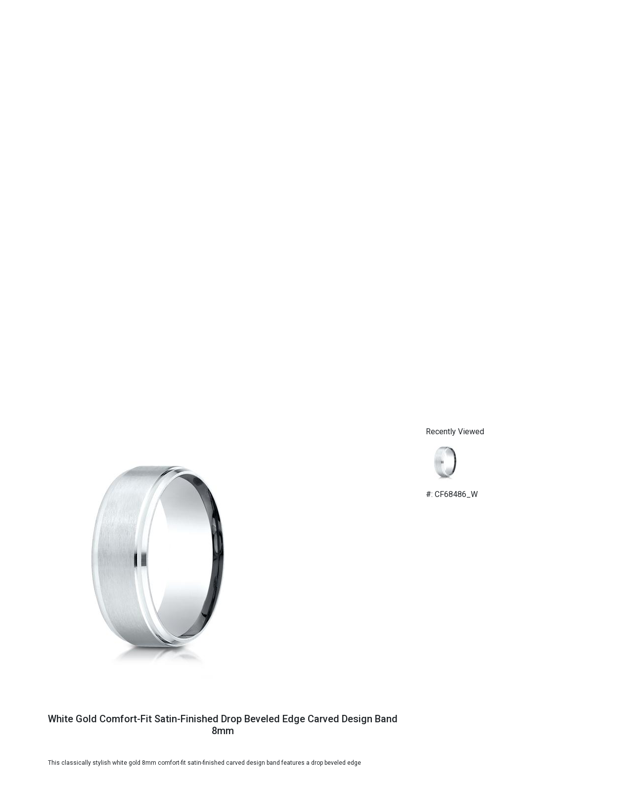

--- FILE ---
content_type: text/html;charset=UTF-8
request_url: https://weddingrings.com/White-Gold-Comfort-Fit-Satin-Finished-Drop-Beveled-Edge-Carved-Design-Band-8mm/Mens-Gold-Wedding-Rings-/12/33/10104/item
body_size: 8384
content:



<!doctype html>
<LINK REL="shortcut icon" href="/images/misc/wro_favicon.ico" />
<html>
<head>
	<!-- Global site tag (gtag.js) - Google Analytics -->
	<script async src="https://www.googletagmanager.com/gtag/js?id=UA-40100827-1"></script>
	<script>
	  window.dataLayer = window.dataLayer || [];
	  function gtag(){dataLayer.push(arguments);}
	  gtag('js', new Date());

	  gtag('config', 'UA-40100827-1');
	</script>

    <meta charset="utf-8">
	
	<TITLE>White Gold Comfort-Fit Satin-Finished Drop Beveled Edge Carved Design Band 8mm | weddingrings.com</TITLE>
	<LINK REL="canonical" HREF="//www.weddingrings.com/comfort-fit-satin-finished-drop-beveled-edge-carved-design-band-8mm/Mens-Gold-Wedding-Rings/12/33/10104/item" />
	<META NAME="description" CONTENT="White Gold Comfort-Fit Satin-Finished Drop Beveled Edge Carved Design Band 8mm"/>
	<META NAME="robots" CONTENT="INDEX,FOLLOW">
	<META NAME="revisit-after" CONTENT="1 month">
	
    <meta name="viewport" content="width=device-width, initial-scale=1.0">
	
	
    <!-- Bootstrap -->
    
    
    <script src="/js/respond.js"></script> <!-- mostly for older IE -->
		
	
	<link rel="stylesheet" href="/style.css" type="text/css">
    <link rel="stylesheet" href="https://cdn.jsdelivr.net/npm/bootstrap@4.6.1/dist/css/bootstrap.min.css">
    <link rel="stylesheet" href="/css/style2022.css">

	<script src="/mouseover_popup_down.js" language="JavaScript" type="text/javascript"></script>
	
	
	
	<script src="//code.jquery.com/jquery-1.10.1.min.js"></script>
	
	<script>
	function ScrollFunction() {
	  const element = document.getElementById("productanchor");
	  element.scrollIntoView();
	}
	</script>
		
</head>

    <body ONLOAD="ScrollFunction()">
        <header>
            <div class="header-top">
                <div class="container">
                    <div class="row">
                        <div class="col-lg-3 col-md-4 col-sm-12">
                            <div class="input-group rounded">
							
							
							
							<FORM ACTION="/search.cfm" METHOD="Post" NAME="form10" STYLE=""><nobr>
                              <input type="search" STYLE="color:#555" placeholder="Search ..." aria-label="Search" aria-describedby="search-addon" NAME="str_search_string"/>
                              <A HREF="#" ONCLICK="document.form10.submit()" ><i class="fa fa-search"></i></A></nobr>
							</FORM>
							  
							  
                            </div>
                        </div>
                        <div class="col-lg-5 col-md-4 col-sm-12">
                            <a class="navbar-brand" href="https://weddingrings.com"><img src="/images/logo-wedding.jpg" class="d-inline-block align-top img-fluid" alt=""></a>
                        </div>
                        <div class="col-lg-4 col-md-4 col-sm-12 account">
                            <p>
							
							<a href="https://weddingrings.com/cart.cfm"><i class="fa fa-shopping-bag" aria-hidden="true"></i></a>
							</p>
                            <p><strong>Showroom Appointments: <a href="tel:+12127513940" style="color:000000; "><span style="padding:3px;" class="glyphicon glyphicon-earphone"></span>212-751-3940</a></strong></p>  
                        </div>
                    </div>
                </div>
            </div>
        </header>
				
		
		

        <section class="products">
            <div class="container-fluid" >
                <h2 STYLE="font-family:'Times New Roman', serif;">Wedding Rings and Engagement Rings..</h2>
                <div id="carouselExampleControls" class="carousel slide" data-ride="carousel">
                  <div class="carousel-inner">
                    <div ALIGN="center" class="carousel-item active">
                        <div style="max-width: 80rem;" class="row">
                            <div class="col-lg-4 col-md-6 col-sm-12">
                                <div class="card" style="width: 18rem;">
                                    <div class="prod">
										
										
                                        <A HREF="https://weddingrings.com/BEZEL-SET-LARGE-AND-SMALL-DIAMOND-ETERNITY-WEDDING-RING/Diamond-Bands/11/21/9204/item"><div class="product-img" style="background-image: url(/images/header/orig/R9085_LARGE-DIA.jpg);"></div></A>
										
                                    </div>
                                  <div class="card-body">
                                    <h5 class="card-title">Ladies Rings</h5>
                                    <p class="card-text"></p>
                                    <div class="dropdown">
									  <button type="button" class="btn btn-light dropdown-toggle" data-toggle="dropdown" data-display="static" aria-expanded="false">
									    See Collection
									  </button>
									  <div class="dropdown-menu" aria-labelledby="dropdownMenuLink">									  
										    
										
										
												<A HREF="//weddingrings.com/Diamond-Bands/11/21/1/999999/catalog" CLASS="dropdown-item">Diamond Bands</A>
										
												<A HREF="//weddingrings.com/Stackable-Bands/11/53/1/999999/catalog" CLASS="dropdown-item">Stackable  Bands</A>
										
												<A HREF="//weddingrings.com/Vintage-Style-Wedding-Rings/11/31/1/999999/catalog" CLASS="dropdown-item">Vintage Style Wedding Rings</A>
										

									  </div>
									</div>
                                  </div>
                                </div>
                            </div>
                            <div class="col-lg-4 col-md-6 col-sm-12">
                                <div class="card" style="width: 18rem;">
                                    <div class="prod">
                                       
										
                                        <A HREF="https://weddingrings.com/comfort-fit-satin-finished-drop-beveled-edge-carved-design-band-8mm/White%20Gold%20Comfort-Fit%20Satin-Finished%20Drop%20Beveled%20Edge%20Carved%20Design%20Band%208mm/12/33/10104/item"><div class="product-img" style="background-image: url(/images/header/orig/CF68486_W_tq.jpg);"></div></A>
										
                                    </div>
                                  <div class="card-body">
                                    <h5 class="card-title">Mens Rings</h5>
                                    <p class="card-text"></p>
                                    <div class="dropdown">
									  <button type="button" class="btn btn-light dropdown-toggle" data-toggle="dropdown" data-display="static" aria-expanded="false">
									    See Collection
									  </button>
									  <div class="dropdown-menu" aria-labelledby="dropdownMenuLink">
									    
										
										
												<A HREF="//weddingrings.com/Mens-Gold-Wedding-Rings-/12/33/1/999999/catalog" CLASS="dropdown-item">Mens Gold Wedding Rings</A>
										
												<A HREF="//weddingrings.com/classic-rings/12/71/1/999999/catalog" CLASS="dropdown-item">Classic Plain Wedding Bands</A>
										
												<A HREF="//weddingrings.com/Christian-Bauer-Wedding-Rings/12/29/1/999999/catalog" CLASS="dropdown-item">Christian Bauer Wedding Rings</A>
										
												<A HREF="//weddingrings.com/Handmade-Wedding-Rings/12/34/1/999999/catalog" CLASS="dropdown-item">Handmade Wedding Rings</A>
										
												<A HREF="//weddingrings.com/Shell-Rings/12/213/1/999999/catalog" CLASS="dropdown-item">Shell Rings</A>
										
												<A HREF="//weddingrings.com/Hardwood-Collection/12/114/1/999999/catalog" CLASS="dropdown-item">Hardwood Collection</A>
										
												<A HREF="//weddingrings.com/Cobalt-Chrome-Rings/12/112/1/999999/catalog" CLASS="dropdown-item">Cobalt Chrome Rings</A>
										
												<A HREF="//weddingrings.com/Damascus-Steel-Rings/12/113/1/999999/catalog" CLASS="dropdown-item">Damascus Steel Rings</A>
										
												<A HREF="//weddingrings.com/Tantalum/12/211/1/999999/catalog" CLASS="dropdown-item">Tantalum Rings</A>
										
												<A HREF="//weddingrings.com/Black-Rings/12/118/1/999999/catalog" CLASS="dropdown-item">Black  Rings</A>
										
												<A HREF="//weddingrings.com/Carbon-Fiber-Rings/12/111/1/999999/catalog" CLASS="dropdown-item">Carbon Fiber Rings</A>
										
												<A HREF="//weddingrings.com/Meteorite-Rings/12/115/1/999999/catalog" CLASS="dropdown-item">Meteorite Rings</A>
										
												<A HREF="//weddingrings.com/Titanium-Rings/12/116/1/999999/catalog" CLASS="dropdown-item">Titanium Rings</A>
										
												<A HREF="//weddingrings.com/Mokume-Gane-Rings/12/43/1/999999/catalog" CLASS="dropdown-item">Mokume Gane Rings</A>
										
												<A HREF="//weddingrings.com/Dinosaur bone is an agatized dinosaur fossil, where the original bone has been replaced with mineral./12/212/1/999999/catalog" CLASS="dropdown-item">Dinosaur Bone</A>
										

									  </div>
									</div>
                                  </div>
                                </div>
                            </div>
                            <div class="col-lg-4 col-md-6 col-sm-12">
                                <div class="card" style="width: 18rem;">
                                    <div class="prod">
                                      
									
                                       <A HREF="https://weddingrings.com/EDWARDIAN-STYLE-HAND-ENGRAVING-ON-ALL-THREE-SIDES/Elegant-Vintage-Style--Engagement-Ring-Mountings/10/38/7149/item"><div class="product-img" style="background-image: url(/images/header/orig/r6.jpg);"></div></A>
									
                                    </div>
                                  <div class="card-body">
                                    <h5 class="card-title">Engagement Rings</h5>
                                    <p class="card-text"></p>
                                    <div class="dropdown">
									  <button type="button" class="btn btn-light dropdown-toggle" data-toggle="dropdown" data-display="static" aria-expanded="false">
									    See Collection
									  </button>
									  <div class="dropdown-menu" aria-labelledby="dropdownMenuLink">
									    
										
										
												<A HREF="//weddingrings.com/Classic-Mountings/10/37/1/999999/catalog" CLASS="dropdown-item">Classic Mountings</A>
										
												<A HREF="//weddingrings.com/Elegant-Vintage-Style-Engagement-Ring-Mountings/10/38/1/999999/catalog" CLASS="dropdown-item">Elegant Vintage Style  Engagement Ring Mountings</A>
										

									  </div>
									</div>
                                  </div>
                                </div>
                            </div>
                        </div>
                    </div>
                  </div>
                </div>

            </div>
            	
            </div>
        </section>
		
		
		
        <section>
            
            <div class="container">

				<div class="row ">
	
					<div ALIGN="left" class="col-md-12 col-xs-12  " > 
			
						<DIV CLASS="visible-lg visible-md visible-sm ">
							
						</DIV>
			
						<DIV CLASS="visible-xs ">
							
						</DIV>
			
						<A NAME="maintext"></A>
						
						<div class="row" STYLE="padding:0 0 0 0; ">
						
			
					
				<DIV ID="productanchor" class="col-sm-8 col-xs-12 col pull-left " STYLE="margin:1em 0 1em 0; height:; ">
					<DIV ALIGN="" CLASS="md-sans " STYLE=""> 
					
						
						<div><A HREF="/comfort-fit-satin-finished-drop-beveled-edge-carved-design-band-8mm/White Gold Comfort-Fit Satin-Finished Drop Beveled Edge Carved Design Band 8mm/12/33/10104/item"><img src="/images/detail/CF68486_W_tq.jpg" class="img-responsive " border="0" 
						STYLE="margin:0 1px 5px 1px; " ALT="White Gold Comfort-Fit Satin-Finished Drop Beveled Edge Carved Design Band 8mm"  WIDTH="" ></A></DIV>
						
						
						<DIV STYLE="">
						<H1 ALIGN="center" class="TNShortDesc" style="height:3em; overflow: hidden; font-size:20px; "><A HREF="/comfort-fit-satin-finished-drop-beveled-edge-carved-design-band-8mm/White Gold Comfort-Fit Satin-Finished Drop Beveled Edge Carved Design Band 8mm/12/33/10104/item">White Gold Comfort-Fit Satin-Finished Drop Beveled Edge Carved Design Band 8mm</A></H1>
						
						

						</DIV>
						
		<br>				
	<DIV style="font-size:12px; padding-left:1em; ">
	This classically stylish white gold 8mm comfort-fit satin-finished carved design band features a drop beveled edge<BR><BR>
	</DIV>

	
	<TABLE STYLE="margin-left:10px; font-size:12px; " width="100%">
	<TR>
	<TD>
	

	
	<TABLE ALIGN="left">
	<TR>
	<TD ALIGN="center" style="vertical-align:middle;" WIDTH="100">
	<A HREF="/fullsize.cfm?int_item_id=10104" target="_blank"><img src="/images/tn/CF68486_W_tq.jpg" class="img-responsive " border="0" STYLE="margin:0 1px 5px 1px; max-height:100px; max-width:100px; " ALT="White Gold Comfort-Fit Satin-Finished Drop Beveled Edge Carved Design Band 8mm"  WIDTH="" ></A>
	</TD>
	<TD ALIGN="center" style="vertical-align:middle;" WIDTH="100">
	
	<A HREF="/fullsize2.cfm?int_item_id=10104" target="_blank"><img src="/images/tn/CF68486_W_ld.jpg" class="img-responsive " border="0" STYLE="margin:0 1px 5px 1px; max-height:100px; max-width:100px; " ALT="White Gold Comfort-Fit Satin-Finished Drop Beveled Edge Carved Design Band 8mm"  WIDTH="" ></A>
	
	</TD>
	</TR>
	
	<TR>
	<TD ALIGN="center" style="vertical-align:bottom;" WIDTH="100">
	<A HREF="/fullsize.cfm?int_item_id=10104" CLASS="nav-inactive" STYLE="text-decoration:underline; " target="_blank">Larger View</A>
	</TD>
	<TD ALIGN="center" style="vertical-align:bottom;" WIDTH="100">
	
	<A HREF="/fullsize2.cfm?int_item_id=10104" CLASS="nav-inactive" STYLE="text-decoration:underline; " target="_blank">Alternate View</A>
	
	</TD>
	</TR>
	</TABLE>

	<BR>
	
	</TD>
	
	<TD ALIGN="right" style="padding-right:1em; ">
	<FORM ACTION="/cart.cfm" METHOD="post">
	
	<SPAN STYLE="COLOR:666666">Item: CF68486_W</SPAN><BR><BR>
	
	
		<DIV STYLE="COLOR:666666; margin-bottom:5px; ">Available Metals:</DIV>
		<SELECT NAME="metal">
		<OPTION VALUE="14k gold"SELECTED>14k gold - $3995</OPTION> <OPTION VALUE="18k gold">18k gold - $5200</OPTION> 
		</SELECT>
	
	<BR><BR>
	<INPUT TYPE="Hidden" NAME="add_id" VALUE="10104">
	
	
	<INPUT TYPE="SUBMIT" NAME="Add_To_Cart" VALUE="Add To Cart" STYLE="width:150px; height:30px; "> 
	
	</FORM>
	</TD>
	</TR>

	<TR>
	<TD ALIGN="center" COLSPAN="2">
		
		
	
	
	
	<BR>
	<A HREF="#" ONCLICK="window.open('/emailtoafriend.cfm?str_canonical_keywords=comfort-fit-satin-finished-drop-beveled-edge-carved-design-band-8mm&catnamewithhyphens=Elegant-Vintage-Style-Engagement-Ring-Mountings&grouping_id=12&category_id=33&int_item_id=10104', 'emailtoafriend_popup', 'location=no,width=400,height=400,screenX=50,screenY=50,top=50,left=50');" CLASS="nav-inactive" STYLE="text-decoration:underline; ">email to a friend</A><BR>
	</TD>
	</TR>
	
	</TABLE>
						
					</DIV>		
				</DIV>
				
				<DIV class="col-sm-4 visible-lg visible-md visible-sm col pull-left " STYLE="margin:1em 0 1em 0; height:; ">
					
<BR>
<DIV CLASS="body_link" ALIGN="left" STYLE="margin-left:1em; ">
<SPAN STYLE="padding-bottom:5px; ">Recently Viewed</SPAN>


		
	<BR>
	<A HREF="/comfort-fit-satin-finished-drop-beveled-edge-carved-design-band-8mm/mens-gold-wedding-rings-/12/33/10104/item"><IMG SRC="/./images/recently_viewed/CF68486_W_tq.jpg" BORDER="0" alt='White Gold Comfort-Fit Satin-Finished Drop Beveled Edge Carved Design Band 8mm' STYLE="border-color:CCCCCC; "></A>
	
	
	 
	<DIV STYLE="color:3399cc; margin-top:3px;">#: CF68486_W</DIV>
	
			 

</DIV>


					<BR><BR>
					
				</DIV>
				
			
						
									
							
							
						</div>		
						
					</div>
		
				</div>

            </div>
        </section>
		
		
        <section class="container">
		
                <br>
                <br>
                <div class="row">
                    <div class="col-lg-4 col-md-6 col-sm-12 col-xs-12">
                   		<div style="border:1px solid #999999;">
	                          <div align="center" style="background-color:black; color:white; font-size:1rem; font-weight: 700; border-bottom:1px solid black; ">
	                          MORE REVIEWS
	                          </div>
	                          <div class="center" style="background-color:white; color:black; padding-top:5px; padding-bottom:5px; font-size:1.2rem; font-weight: 700; ">
	                              <a href="https://www.google.com/search?safe=active&amp;source=hp&amp;ei=1_tJXO2UCYm4ggfjmbHABQ&amp;q=reviews+wedding+ring+originals&amp;btnK=Google+Search&amp;oq=reviews+wedding+ring+originals&amp;gs_l=psy-ab.3..33i22i29i30.4806.14965..17657...0.0..0.188.3457.9j22......0....1..gws-wiz.....0..0i131j0j0i22i30j0i10j0i22i10i30j0i8i13i30j33i10.1SuMiRsfMI8#btnK=Google%20Search&amp;lrd=0x89c258fe912998d1:0xc137aae22ced3dfc,1" style="color:black; text-decoration:underline; " target="_blank">Google Reviews</a><br>
	                              <a href="https://www.yelp.com/biz/wedding-ring-originals-new-york?osq=wedding+ring+originlas" style="color:black; text-decoration:underline; " target="_blank">Yelp Reviews</a>
	                          </div>
                    	</div>
						
						<DIV ALIGN="center" STYLE="font-size:12px; color:black; margin:10px; font-weight:bold;"><BR><IMG SRC="/images/misc/hugging223.jpg" ALT="Wedding Rings in NYC" STYLE="border:1px solid #999"><BR><BR>
						"We received the ring on Friday - it fits perfectly!!! &nbsp;  It's just what John wanted ... and I love the inscription. &nbsp; Thanks so much for making this so easy for us!!!" -Jennifer B., Conn.<BR></DIV>
                    </div>
					
					
					
					
					
                    <div class="col-lg-4 col-md-6 col-sm-12 col-xs-12 ">
                        <div class="">
						
						
						
                        <p ALIGN="left" STYLE="font-size:14px"><B>Recent feedback!</B>
						"Working with Mel was the best experience I could have hoped for! Both my partner and I do not have any experience in wearing rings, but Mel answered ALL our questions and did so thoroughly and with enthusiasm. He was clear, informative and gave suggestions to make the ring nicer, showing his 50+ years of experience in the business. We never felt pressured, the pricing was super clear and fair along with the timeframe being what he laid out. If you are looking for a ring do not keep shopping around since no one will beat the experience we had with Mel! Before going to Mel we went to a large upscale Jeweler wasting weeks of time and getting misinformation. The experience was nothing but pressure, trying to change what we envisioned and talk us into what they could produce and would make the most money on."
<BR>- Larry M., NYC.
</p>
						
                        </div>
                    </div>
        			<div class="col-lg-4 col-md-6 col-sm-12">
                    
	                   	<div class="center" style="border:1px solid #999999; ">
	                       	<div style="background-color:black; color:white;  font-size:1rem; font-weight: 700; border-bottom:1px solid black; ">FOR QUESTIONS OR TO ORDER</div>
	                       	<div style="background-color:white; color:black; padding-top:5px; padding-bottom:5px; font-size:1.2rem; font-weight: 700; ">CALL: <a href="tel:+12127513940" style="color:000000; "><span style="padding:3px;" class="glyphicon glyphicon-earphone"></span>212-751-3940</a><BR>EMAIL: <a href="mailto:info@weddingrings.com">info@weddingrings.com</a></div>
	                   	</div>

						<DIV ALIGN="center" STYLE="font-size:12px; color:black; margin:10px; font-weight:bold;"><BR><IMG SRC="/images/misc/karl223.jpg" ALT="wedding rings in nyc" STYLE="border:1px solid #999"><BR><BR>
						Lacy and Stephen are tickled pink over their rings!!</DIV>
                        <p class="center" STYLE="font-size:12px"><a href="https://www.weddingrings.com/blog">Read Our Blog</a></p>
						
                        <p class="center" STYLE="font-size:12px">We Use Ethically Sourced Precious Metals<BR> & Conflict-Free Diamonds</p>
						

  					</div>
                    <div class="col-12">
                            <script type="text/javascript" src="//w.sharethis.com/button/buttons.js"></script>
                            <div class="center">

                                <style>.ig-b- { display: inline-block; }

                                .ig-b- img { visibility: hidden; }

                                .ig-b-:hover { background-position: 0 -60px; } .ig-b-:active { background-position: 0 -120px; }

                                .ig-b-48 { width: 48px; height: 48px; background: url(//badges.instagram.com/static/images/ig-badge-sprite-48.png) no-repeat 0 0; }

                                @media only screen and (-webkit-min-device-pixel-ratio: 2), only screen and (min--moz-device-pixel-ratio: 2), only screen and (-o-min-device-pixel-ratio: 2 / 1), only screen and (min-device-pixel-ratio: 2), only screen and (min-resolution: 192dpi), only screen and (min-resolution: 2dppx) {

                                .ig-b-48 { background-image: url(//badges.instagram.com/static/images/ig-badge-sprite-48@2x.png); background-size: 60px 178px; } }</style>
								
									<TABLE ALIGN="center">
									<TR>
									<TD ROWSPAN="2">
										<DIV style="margin-top:; font-size:12pt; color:black; "><STRONG>PLEASE FOLLOW US ON:</STRONG> <BR>
										<script type="text/javascript" src="//w.sharethis.com/button/buttons.js"></script>

<DIV ALIGN="" STYLE="">

<style>.ig-b- { display: inline-block; }

.ig-b- img { visibility: hidden; }

.ig-b-:hover { background-position: 0 -60px; } .ig-b-:active { background-position: 0 -120px; }

.ig-b-48 { width: 48px; height: 48px; background: url(//badges.instagram.com/static/images/ig-badge-sprite-48.png) no-repeat 0 0; }

@media only screen and (-webkit-min-device-pixel-ratio: 2), only screen and (min--moz-device-pixel-ratio: 2), only screen and (-o-min-device-pixel-ratio: 2 / 1), only screen and (min-device-pixel-ratio: 2), only screen and (min-resolution: 192dpi), only screen and (min-resolution: 2dppx) {

.ig-b-48 { background-image: url(//badges.instagram.com/static/images/ig-badge-sprite-48@2x.png); background-size: 60px 178px; } }</style>

<A HREF="//www.pinterest.com/wedrings/" TARGET="_blank"><IMG SRC="/images/pinterest_30.jpg" BORDER="0" ALT="See us on Pinterest!"></A>
<A HREF="//instagram.com/weddingringoriginals" TARGET="_blank"><IMG SRC="/images/instagram_30.jpg" BORDER="0" ALT="See us on Instagram!"></A>
<A HREF="//www.facebook.com/WeddingRingOriginals/app_305927716147259" TARGET="_blank"><IMG SRC="/images/misc/facebook_30.png" BORDER="0" ALT="Like us on Facebook!"></A>
<A target="_blank" href="https://www.theknot.com/marketplace/redirect-966182?utm_source=vendor_website&utm_medium=banner&utm_term=b9f1fad7-9563-427f-a1c9-a5aa00d1b561&utm_campaign=vendor_badge_assets"><img alt="TheKnot.com" src="https://www.xoedge.com/myaccount/2012/grab-a-badge/social/flat/small/square.png" width="30" height="30" border="0"></a>
<A href="//twitter.com/WEDRINGS" target="_blank"><img src="/images/misc/twitter.png" border="0" alt="See us on Twitter"></a>

</DIV>


										</DIV>
									</TD>
										
									<TD WIDTH="100px">&nbsp;</TD>
										
									<TD>
										<TABLE ALIGN="center" CELLPADDING="0" CELLSPACING="0" STYLE="border:1px solid #999999; ">
										<TR>
										<TD ROWSPAN="2"><img src="/images/secure_shopping.jpg" border="0"></TD>
										<TD ALIGN="center"><img src="/images/cc_amex.gif" border="0"></TD>
										<TD ALIGN="center"><img src="/images/cc_discover.gif" border="0"></TD>
										</TR>
										<TR>
										<TD ALIGN="center"><img src="/images/cc_mc.gif" border="0"></TD>
										<TD ALIGN="center"><img src="/images/cc_visa.gif" border="0"></TD>
										</TR>
										</TABLE>
									</TD>
									</TR>
									</TABLE>

                                
                            </div>
                    </div>
        		</div>
            </div>
        </section>

		
		
		
        
		<BR><BR>
		
        <section class="map" STYLE="margin-top: -30px;">
        	<div class="container">
            <iframe src="https://www.google.com/maps/embed?pb=!1m14!1m8!1m3!1d96710.04746562973!2d-73.978037!3d40.757868!3m2!1i1024!2i768!4f13.1!3m3!1m2!1s0x0%3A0xc137aae22ced3dfc!2sWedding%20Ring%20Originals!5e0!3m2!1sen!2sus!4v1640015988604!5m2!1sen!2sus" width="100%" height="150" style="border:0;" allowfullscreen="" loading="lazy"></iframe>
        	</div>
    	</section>
		
		<BR><BR>

		
       
            <div class="container" STYLE="margin-top: -40px;">
                <div class="row">
				

            <div class="col-lg-4 col-md-8 col-sm-12">
                <p><a class="navbar-brand" href="#"><img src="/images/logo-wedding.jpg" class="d-inline-block align-top img-fluid" alt=""></a></p>
                <p STYLE="padding-left:20px; "><a href="https://instagram.com/weddingringoriginals"><i class="fa fa-instagram" aria-hidden="true"></i></a> <a href="https://www.facebook.com/WeddingRingOriginals/app_305927716147259"><i class="fa fa-facebook" aria-hidden="true"></i></a> <a href="https://www.pinterest.com/wedrings/"><i class="fa fa-pinterest-p" aria-hidden="true"></i></a> <a href="https://twitter.com/WEDRINGS"><i class="fa fa-twitter" aria-hidden="true"></i></a></p>
                
            </div>
            <div class="col-lg-4 col-md-8 col-sm-12">
                <p><i class="fa fa-map-marker" aria-hidden="true"></i> 608 Fifth Avenue Suite 810<br>
                (between 48th and 49th St.)<br>
                New York, NY 10020</p>

                <a href="https://maps.google.com/maps/dir//Wedding+Ring+Originals+608+5th+Ave+New+York,+NY+10020/@40.757868,-73.9780368,12z/data=!4m5!4m4!1m0!1m2!1m1!1s0x89c258fe912998d1:0xc137aae22ced3dfc" TARGET="_blank">Map & Directions</a>
            </div>
            <div class="col-lg-4 col-md-8 col-sm-12">
                <p><i class="fa fa-phone" aria-hidden="true"></i> Phone: <a href="tel:+12127513940" style="color:000000; "><span style="padding:3px;" class="glyphicon glyphicon-earphone"></span>212-751-3940</a></p>
                <p><a href="mailto:info@weddingrings.com">info@weddingrings.com</a></p>
                <p><A HREF="https://weddingrings.com/contact-us" TARGET="_blank"><strong>Contact us for more information.</strong></A></p>
            </div>
				
					
					
                </div>
                <hr>
                 <div class="row cright">
                    <div class="col-lg-6 col-md-6 col-sm-12">
                        <p>© 2022. All Rights Reserved.</p>
                    </div>
                    
                 </div>   
                </div>
            </div>
       
    <script src="https://cdn.jsdelivr.net/npm/jquery@3.5.1/dist/jquery.slim.min.js" ></script>
    <script src="https://cdn.jsdelivr.net/npm/bootstrap@4.6.1/dist/js/bootstrap.bundle.min.js"></script>
    </body>
</html>

--- FILE ---
content_type: text/css
request_url: https://weddingrings.com/css/style2022.css
body_size: 3687
content:
@import url('https://fonts.googleapis.com/css2?family=Roboto:wght@300;400;500;700;800;900&display=swap');
body {
	font-family: 'Roboto', sans-serif;
}
a {
    color: #212529;
}
.ring p {
    margin-bottom: .5rem;
}
.center {
    text-align: center;
}
.header-top {
	-webkit-box-shadow:0px 3px 5px #dedede;
	-moz-box-shadow:0px 3px 5px #dedede;
	box-shadow:0px 3px 5px #dedede;
	padding: 1rem 0;	
	position: relative;
    z-index: 2;
}
.header-top .row {
	align-items: center;
}
.navbar-light {
    background-color: #fff!important;
}
.navbar-expand-lg .navbar-nav .nav-link {
	font-weight: 700;
}
/* Search Form */
.header-top input[type="search"], .products-p input[type="search"] {
	border: 0;
	border-radius: 0;
	outline: 0;
}
.header-top .input-group, .products-p .input-group {
	border-bottom: solid 1px #dedede;
}
.input-group-text {
	background-color: transparent!important;
}
i.fa.fa-search {
    font-size: 1.2em;
}
/* Logo */
.header-top .col-lg-6.col-md-4.col-sm-12 {
	text-align: center;
}
/* Account */
.header-top .account i.fa, .products-p .account i.fa {
	font-size: 1.2em;
	margin-left: 1rem;
	color: #686868;
}
.banner {
	background-size: cover;
	background-position: center;
	height: 100vh;
	display: flex;
    align-items: center;
    color: #fff;
    text-align: center;
}
.products {
	padding: 5rem 0;
}
.products .carousel-item {
	padding: 0 8rem;
}
.products h2 {
	text-align: center;
	font-weight: 900;
	margin-bottom: 2rem;
}
.carousel-inner {
    overflow: inherit;
}



.products .card{
	width: 100%!important;
}
.products .card .prod {
	padding: 1rem;
}
.products .card .product-img {
	width: 100%;
	height: 250px;
	background-size: contain;
	background-position: center;
	background-repeat: no-repeat;
}
.products .card-body {
	color: #fff;
	background-color: #7ea5cc;
	height: 150px;
	padding: 1.25rem 2rem;
	border-bottom-right-radius: 10px;
	border-bottom-left-radius: 10px;
	text-align: center;
}
.products .card-body .btn {
	/*position: absolute;*/
	bottom: 2rem;
	border-radius: 0;
	text-transform: uppercase;
	padding: 0.5rem 2rem;
	font-size: .8rem;
}
.products .tab-pane {
    padding: 2rem 0.5rem;
}
.products .tab-pane p {
	margin-bottom: .2rem;
}
.carousel-control-prev-icon, .carousel-control-next-icon {
	background-color: #7ea5cc;
	padding: 1rem;
}
.about {
	padding: 5rem 0 3rem;
	background-size: cover;
	background-position: center;
	background-repeat: no-repeat;
	text-align: center;
	color: #333333;
}
.about h2 {
	color: #30517f;
	font-weight: 300;
	margin-bottom: 2rem;
}
.about p {
	margin-bottom: 2rem;
}
.rings {
	padding: 5rem 0 4rem;
	text-align: center;
}
.rings p.ring-banner img {
	width: 50%;
}
.rings p {
	margin: 1rem 0;
}
.rings p a {
	text-transform: capitalize;
	color: #212529;
}
.rings h3 {
	margin-bottom: 4rem;
}
.products-p {
	padding: 5rem 0;
}
.products-p strong {
	color: #30517f;
	font-weight: 700;
}
.products-p .account {
	text-align: right;
}
.products-p .panel-group {
	margin-top: 2rem;
}
.panel-title a:after {
    font-family:Fontawesome;
    content:'\f0d7';
    float:right;
    font-size: 1em;
    font-weight:300;
}
.panel-title a.collapsed:after {
    font-family:Fontawesome;
    content:'\f0da';
    font-size: 1em;
}
.panel-title a, .panel-body ul li a, ul.nav-tabs li a, .tab-pane p a {
	color: #212529;
}
.nav-tabs {
    justify-content: center;
}
.nav-tabs .nav-link {
	font-weight: 700;
	padding: 0.5rem 3.5rem;
}
.about-2 {
	background-color: 
}
footer {
	padding: 5rem 0 0;
	background-color: #fefefe;
}
footer .navbar-brand img {
	width: 200px;
}
footer h6 {
	text-transform: uppercase;
	color: #3c5482;
	font-weight: 700;
}
footer img.payment {
	width: 200px;
}
footer a {
	color: #30517f;
}
footer a i {
	margin-right: 1rem;
}
footer p {
	font-weight: 500;
}
footer p strong {
	color: #3c5482;
	font-weight: 700;
}
footer .footer-author {
	text-align: right;
}
footer .footer-author img {
	width: 100px;
}
footer .cright {
	display: flex;
	align-items: center;
}
@media (min-width: 576px) {}
@media (min-width: 768px) {
	.header-top .account {
		text-align: right;
	}
}
@media (min-width: 992px) {
	.navbar-expand-lg .navbar-nav .nav-link {
	    padding-right: 1.5rem!important;
	    padding-left: 1.5rem!important;
	    font-size: 1.5rem;
	}
	.banner h1 {
		font-size: 3.5rem;
	}
}
/* Our Rings Page */
.grid_1, .grid_2, .grid_3, .grid_4, .grid_5, .grid_6, .grid_7, .grid_8, .grid_9, .grid_10, .grid_11, .grid_12 {
    display: inline;
    float: left;
    margin-left: 12px;
    margin-right: 12px;
}
.container_12 {
    margin-left: auto;
    margin-right: auto;
    width: 1008px;
}
.container_12 .grid_12 {
    width: 984px;
    position: relative;
}
.container_12 .grid_3 {
    width: 228px;
}
.clear {
    clear: both;
    display: block;
    overflow: hidden;
    visibility: hidden;
    width: 0;
    height: 0;
}
/* Featured Products */
.product-title {
    border-bottom: 1px solid #e0e0e0;
    font: normal 20px/20px 'PT Sans', Arial, Verdana, sans-serif;
    padding: 0 0 20px 0;
    text-transform: uppercase;
    text-align: left!important;
}
.featured-products {
    position: relative;
}
/* Grid Products */
.products.catalog {
    padding: 40px 0 1px;
}
.products article {
    background: #fff;
    border:1px solid #ededed;
    border-radius: 1px;
    -moz-border-radius: 1px;
    -khtml-border-radius: 1px;
    box-shadow: 0px 2px 2px #ededed;
    -moz-box-shadow: 0px 2px 2px #ededed;
    -webkit-box-shadow: 0px 2px 2px #ededed;
    margin: 0 11px 43px;
}
.products article:hover {
    border: 1px solid #e6e6e6;
    box-shadow: 0px 0px 4px 1px #e6e6e6;
    -moz-box-shadow: 0px 0px 4px 1px #e6e6e6;
    -webkit-box-shadow: 0px 0px 4px 1px #e6e6e6;
}
img.sale {
    margin: -4px 0 0 -4px;
    position: absolute;
    z-index: 1;
}
.products article .prev {
    background: #f5f5f5;
    height: 210px;
    margin: 8px 0 10px 9px;
    text-align: center;
    width: 210px;
}
.products article .prev a {
    display: table-cell;
    height: 210px;
    text-align: center;
    vertical-align: middle;
    width: 210px;
}
.products article .prev img {
    height: auto;
    max-height: 100%;
    max-width: 100%;
    width: auto;
}
.products article h3.title {
    background: url(../images/bg-title.png) no-repeat center bottom;
    color:#555;
    font: normal 12px/18px 'PT Sans', Arial, Verdana, sans-serif;
    height: 55px;
    margin: 0;
    padding: 0 8px;
    text-align: center;
    text-transform: uppercase;
}
.products article .cart {
    height: 60px;
    overflow: hidden;
    position: relative;
    width: 217px;
}
.products article .cart .price {
    color:#ec6f54;
    font: normal 16px/18px 'PT Sans', Arial, Verdana, sans-serif;
    height: 60px;
    left: 60px;
    margin: 0;
    padding: 0 8px;
    position: absolute;
    text-align: center;
    width: 92px;
}
.products article .cart .price .vert {
    display: table-cell;
    height: 60px;
    vertical-align: middle;
    width: 92px;}
.products article .cart .price .price_old {
    color:#999;
    font: normal 12px/18px 'PT Sans', Arial, Verdana, sans-serif;
    margin: 0px 0 0 0;
    text-decoration: line-through;
}
.products article .cart .bay {
    background: #ee7b62;
    border-radius: 19px;
    -moz-border-radius: 19px;
    -khtml-border-radius: 19px;
    display: block;
    float: right;
    height: 27px;
    margin: 10px 0 0 0;
    opacity: 0;
    filter: progid:DXImageTransform.Microsoft.Alpha(opacity=0);
    padding: 11px 0 0 0;
    text-align: center;
    width: 38px;
}
.products article .cart .bay:hover {
    background: #fa7a5f;
    background: -moz-linear-gradient(top,  #fa7a5f 0%, #ce4a2e 100%);
    background: -webkit-gradient(linear, left top, left bottom, color-stop(0%,#fa7a5f), color-stop(100%,#ce4a2e));
    background: -webkit-linear-gradient(top,  #fa7a5f 0%,#ce4a2e 100%);
    background: -o-linear-gradient(top,  #fa7a5f 0%,#ce4a2e 100%);
    background: -ms-linear-gradient(top,  #fa7a5f 0%,#ce4a2e 100%);
    background: linear-gradient(to bottom,  #fa7a5f 0%,#ce4a2e 100%);
    filter: progid:DXImageTransform.Microsoft.gradient( startColorstr='#fa7a5f', endColorstr='#ce4a2e',GradientType=0 );
    box-shadow: 0px 0px 4px #fa7a5f;
    -moz-box-shadow: 0px 0px 4px #fa7a5f;
    -webkit-box-shadow: 0px 0px 4px #fa7a5f;
}
.products article .cart .compare,
.products article .cart .wishlist {
    background: url(../images/compare.png) no-repeat 50% 50% #f6f6f6;
    border-radius: 15px;
    -moz-border-radius: 15px;
    -khtml-border-radius: 15px;
    display: block;
    float: right;
    height: 30px;
    left: 220px;
    margin: 13px 0 0 0;
    position: absolute;
    width: 30px;
}
.products article .cart .compare:hover,
.products article .cart .wishlist:hover {
    box-shadow: 0px 0px 4px #80a6d3;
    -moz-box-shadow: 0px 0px 4px #80a6d3;
    -webkit-box-shadow: 0px 0px 4px #80a6d3;
}
.products article .cart .wishlist {
    background: url(../images/wishlist.png) no-repeat 50% 50% #f6f6f6;
    left: 254px;
}
@media(max-width: 575.98px) {
    .header-top {
        text-align: center;
    }
    .banner {
        height: 30vh;
    }
    .products .carousel-item {
        padding: 0;
    }
    footer, footer .footer-author {
        text-align: center;
    }
    .cright {
        text-align: center;
    }
    .m-view {
        display: block;
    }
    .d-view {
        display: none;
    }

}
@media(min-width: 992px) {
    .m-view {
        display: none;
    }
}